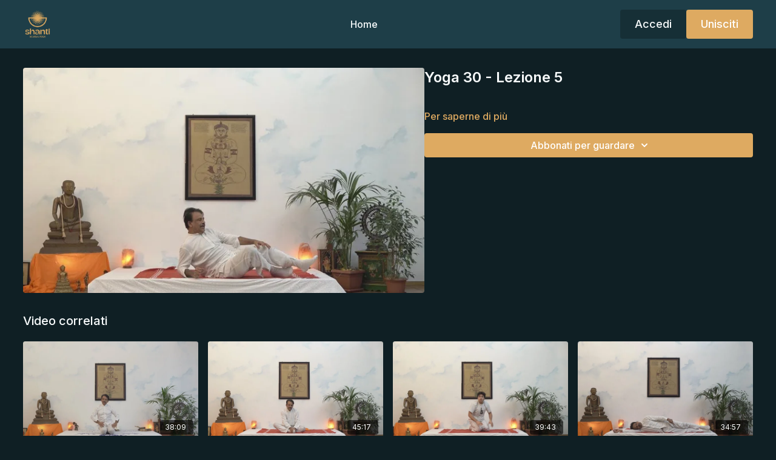

--- FILE ---
content_type: text/vnd.turbo-stream.html; charset=utf-8
request_url: https://corsi.scuolayogashanti.it/programs/lezione-5_30_1mp4-d644d8.turbo_stream?playlist_position=sidebar&preview=false
body_size: -260
content:
<turbo-stream action="update" target="program_show"><template>
  <turbo-frame id="program_player">
      <turbo-frame id="program_content" src="/programs/lezione-5_30_1mp4-d644d8/program_content?playlist_position=sidebar&amp;preview=false">
</turbo-frame></turbo-frame></template></turbo-stream>

--- FILE ---
content_type: text/vnd.turbo-stream.html; charset=utf-8
request_url: https://corsi.scuolayogashanti.it/programs/lezione-5_30_1mp4-d644d8/program_content?playlist_position=sidebar&preview=false
body_size: 8944
content:
<turbo-stream action="update" target="program_content"><template><div class="hidden"
     data-controller="integrations"
     data-integrations-facebook-pixel-enabled-value="true"
     data-integrations-google-tag-manager-enabled-value="true"
     data-integrations-google-analytics-enabled-value="false"
>
  <span class="hidden"
        data-integrations-target="gTag"
        data-event="ViewContent"
        data-payload-attributes='["content_name"]'
        data-payload-values='[&quot;Yoga 30 - Lezione 5&quot;]'
  ></span>
  <span class="hidden"
        data-integrations-target="fbPx"
        data-event="ViewContent"
        data-payload-attributes='["content_name"]'
        data-payload-values='[&quot;Yoga 30 - Lezione 5&quot;]'
  ></span>
</div>

<div
  id="program-controller"
  class='container hotwired'
  data-controller="program program-details-modal"
  data-program-id="898809"
>
    
<ds-modal no-background="" size="small" with-close-icon id="more-details-modal" data-action="close->program-details-modal#closeDetailModal">
  <div class="bg-ds-default">
    <div class="p-6 pb-0 max-h-[calc(100vh-190px)] overflow-y-auto">
      <p class="text-ds-default text-ds-large-bold mb-4">Yoga 30 - Lezione 5</p>
      <p class="text-ds-small-semi-bold-uppercase text-ds-muted mb-4">Informazioni</p>
      <div class="content-description text-ds-base-regular text-ds-default mb-6" data-program-details-modal-target="modalContent"></div>
      <div class="p-4 bg-ds-overlay flex flex-col gap-2 rounded overflow-x-auto">
          <div class="flex w-full gap-2">
            <div class="text-ds-small-medium text-ds-default w-[100px]">Durata</div>
            <div class="text-ds-micro-semi-bold text-ds-subtle bg-ds-inverted rounded px-1 pt-[0.15rem]">00:47:50</div>
          </div>
        <div class="flex w-full gap-2">
          <div class="text-ds-small-medium text-ds-default w-[100px]">Pubblicato</div>
          <div class="text-ds-small-regular text-ds-default">febbraio 2021</div>
        </div>
          <div class="flex w-full gap-2">
              <div class="text-ds-small-medium text-ds-default w-[100px] shrink-0">Categorie</div>
            <div class="flex flex-col w-full">
                <div class="flex">
                  <a
                    class="shrink-0 text-primary text-ds-small-medium inline-block mr-1"
                    target="_blank"
                    href="/categories/category-mc3LnBjZpWk"
                    data-turbo-frame="_top"
                  >
                    Yoga 30
                  </a>
                  <span class="shrink-0 inline-block text-ds-small-regular text-ds-muted">
                    (11 video)
                  </span>
                </div>
            </div>
          </div>
      </div>
    </div>
    <div class="text-right p-6 pt-2">
      <ds-button variant="primary" onclick="document.getElementById('more-details-modal').close()">Chiudi</ds-button>
    </div>
  </div>
</ds-modal>

<div class="flex flex-col lg:flex-row gap-x-12 mb-6 lg:mb-0">
    <div class="h-full w-full lg:w-[55%] relative">
        <img
          src="https://alpha.uscreencdn.com/images/programs/898809/horizontal/thumbnail.jpg?auto=webp&width=700"
          srcset="https://alpha.uscreencdn.com/images/programs/898809/horizontal/thumbnail.jpg?auto=webp&width=700,
                  https://alpha.uscreencdn.com/images/programs/898809/horizontal/thumbnail.jpg?auto=webp&width=1050 2x"
          alt="Yoga 30 - Lezione 5"
          class="aspect-video rounded h-auto w-full"
        >
    </div>
  <div id="program_about" class="w-full lg:w-[45%] lg:mb-5">
      <h1 class="text-ds-title-2-semi-bold mt-2 lg:mt-0">
        Yoga 30 - Lezione 5
      </h1>
    <div class="mt-4 text-ds-small-regular">
      <div aria-expanded=true class="content-description line-clamp-3 max-h-[60px] xl:line-clamp-[7] xl:max-h-[140px] xl:aria-expanded:line-clamp-[11] xl:aria-expanded:max-h-[220px]" data-program-details-modal-target="description">
        <p><br></p>
      </div>
      <ds-button variant="text" data-action="click->program-details-modal#openDetailModal" class="cursor-pointer">Per saperne di più</ds-button>
    </div>
    <div class="mt-4 flex flex-col sm:flex-row gap-2 ">
            <ds-dropdown data-test="subscriptions-list" float="center" sm="float:left" class="w-full">
              <ds-button class="w-full" slot="control" variant="primary">
                  Abbonati per guardare
                <ds-icon slot="after" name="chevron-down"></ds-icon>
              </ds-button>
              <div
                slot="content"
                class="p-6 pt-4 w-screen max-w-screen-md sm:max-w-lg box-border sm:w-auto"
              >
                <p class="text-ds-small-regular mb-4">Seleziona un&#39;iscrizione:</p>
                  <a
                    href="/checkout/new?o=55222"
                    data-turbo-frame="_top"
                    class="mb-4 last:mb-0 rounded w-full border border-solid border-ds-default flex hover:opacity-70 transition-opacity"
                  >
                      <div class="h-[4rem] sm:h-[7rem] max-w-[112px] w-full sm:max-w-[192px] flex shrink-0">
                        <img class="h-full max-w-full max-h-full rounded-l mr-auto" src="https://alpha.uscreencdn.com/images/offer/55222/abbonamento-mensile.1681206641.jpg">
                      </div>
                    <div class="py-1 px-2 sm:px-3 sm:py-3 flex flex-col items-start justify-center w-full">
                      <p class="text-ds-tiny-bold-uppercase text-primary">
                        Mensilmente
                      </p>
                      <p class="!hidden sm:!block text-ds-tiny-regular mb-1 max-x-[2rem] overflow-hidden">
                        Mensile Online
                      </p>
                        <div class="flex flex-col items-start">
                          <span class="text-ds-base-semi-bold">
                            Gratis per 14 giorni
                          </span>
                          <span class="text-ds-tiny-regular text-ds-muted sm:whitespace-nowrap">
                            €50,00/mese dopo il periodo di prova
                          </span>
                        </div>
                    </div>
                  </a>
                  <a
                    href="/checkout/new?o=155127"
                    data-turbo-frame="_top"
                    class="mb-4 last:mb-0 rounded w-full border border-solid border-ds-default flex hover:opacity-70 transition-opacity"
                  >
                      <div class="h-[4rem] sm:h-[7rem] max-w-[112px] w-full sm:max-w-[192px] flex shrink-0">
                        <img class="h-full max-w-full max-h-full rounded-l mr-auto" src="https://alpha.uscreencdn.com/images/offer/155127/member-online-copy-80.1706007523.jpg">
                      </div>
                    <div class="py-1 px-2 sm:px-3 sm:py-3 flex flex-col items-start justify-center w-full">
                      <p class="text-ds-tiny-bold-uppercase text-primary">
                        Trimestralmente
                      </p>
                      <p class="!hidden sm:!block text-ds-tiny-regular mb-1 max-x-[2rem] overflow-hidden">
                        Trimestrale Online
                      </p>
                        <div class="flex flex-col items-start">
                          <span class="text-ds-base-semi-bold">
                            Gratis per 14 giorni
                          </span>
                          <span class="text-ds-tiny-regular text-ds-muted sm:whitespace-nowrap">
                            €117,00/trimestre dopo il periodo di prova
                          </span>
                        </div>
                    </div>
                  </a>
                  <a
                    href="/checkout/new?o=55224"
                    data-turbo-frame="_top"
                    class="mb-4 last:mb-0 rounded w-full border border-solid border-ds-default flex hover:opacity-70 transition-opacity"
                  >
                      <div class="h-[4rem] sm:h-[7rem] max-w-[112px] w-full sm:max-w-[192px] flex shrink-0">
                        <img class="h-full max-w-full max-h-full rounded-l mr-auto" src="https://alpha.uscreencdn.com/images/offer/55224/member-online.1693828665.jpg">
                      </div>
                    <div class="py-1 px-2 sm:px-3 sm:py-3 flex flex-col items-start justify-center w-full">
                      <p class="text-ds-tiny-bold-uppercase text-primary">
                        Annualmente
                      </p>
                      <p class="!hidden sm:!block text-ds-tiny-regular mb-1 max-x-[2rem] overflow-hidden">
                        Annuale Online
                      </p>
                        <div class="flex flex-col items-start">
                          <span class="text-ds-base-semi-bold">
                            Gratis per 14 giorni
                          </span>
                          <span class="text-ds-tiny-regular text-ds-muted sm:whitespace-nowrap">
                            €384,00/anno dopo il periodo di prova
                          </span>
                        </div>
                    </div>
                  </a>
              </div>
            </ds-dropdown>
    </div>
  </div>
</div>

</div>


  <turbo-frame loading="lazy" id="program_related" src="/programs/lezione-5_30_1mp4-d644d8/related" target="_top"></turbo-frame>

</template></turbo-stream>

--- FILE ---
content_type: text/html; charset=utf-8
request_url: https://corsi.scuolayogashanti.it/programs/lezione-5_30_1mp4-d644d8/related
body_size: 10004
content:
<turbo-frame id="program_related" target="_top">

    <div class="container " data-area="program-related-videos">
      <div class="cbt-related mt-8  pb-16">
        <div class="cbt-related-title text-xl font-medium">Video correlati</div>
          <div class="mt-5 grid grid-cols-1 sm:grid-cols-2 md:grid-cols-3 lg:grid-cols-4 xl:grid-cols-4 gap-x-4 gap-y-6">
              <div data-area="related-video-item" class="">
                <swiper-slide
  data-card="video_898631"
  data-custom="content-card"
  class="self-start hotwired"
>

  <a class="card-image-container" data-turbo="true" data-turbo-prefetch="false" data-turbo-action="advance" data-turbo-frame="_top" onclick="window.CatalogAnalytics(&#39;clickContentItem&#39;, &#39;video&#39;, &#39;898631&#39;, &#39;Related Videos&#39;); window.CatalogAnalytics(&#39;clickRelatedVideo&#39;, &#39;898631&#39;, &#39;1&#39;, &#39;program_page&#39;)" href="/programs/lezione-1mp4-2dc8af">
    <div class="image-container relative" data-test="catalog-card">
  <div class="relative image-content">
    <div aria-hidden="true" style="padding-bottom: 56%;"></div>
    <img loading="lazy" alt="Yoga 30 - Lezione 1" decoding="async"
         src="https://alpha.uscreencdn.com/images/programs/898631/horizontal/thumbnail.jpg?auto=webp&width=350"
         srcset="https://alpha.uscreencdn.com/images/programs/898631/horizontal/thumbnail.jpg?auto=webp&width=350 350w,
            https://alpha.uscreencdn.com/images/programs/898631/horizontal/thumbnail.jpg?auto=webp&width=700 2x,
            https://alpha.uscreencdn.com/images/programs/898631/horizontal/thumbnail.jpg?auto=webp&width=1050 3x"
         class="card-image b-image absolute object-cover h-full top-0 left-0" style="opacity: 1;">
  </div>
    <div class="badge flex justify-center items-center text-white content-card-badge z-0">
      <span class="badge-item">38:09</span>
      <svg xmlns="http://www.w3.org/2000/svg" width="13" height="9" viewBox="0 0 13 9" fill="none" class="badge-item content-watched-icon" data-test="content-watched-icon">
  <path fill-rule="evenodd" clip-rule="evenodd" d="M4.99995 7.15142L12.0757 0.0756836L12.9242 0.924212L4.99995 8.84848L0.575684 4.42421L1.42421 3.57568L4.99995 7.15142Z" fill="currentColor"></path>
</svg>

    </div>

</div>
<div class="content-watched-overlay"></div>

</a>  <a class="card-title" data-turbo="true" data-turbo-prefetch="false" data-turbo-action="advance" data-turbo-frame="_top" title="Yoga 30 - Lezione 1" aria-label="Yoga 30 - Lezione 1" onclick="window.CatalogAnalytics(&#39;clickContentItem&#39;, &#39;video&#39;, &#39;898631&#39;, &#39;Related Videos&#39;); window.CatalogAnalytics(&#39;clickRelatedVideo&#39;, &#39;898631&#39;, &#39;1&#39;, &#39;program_page&#39;)" href="/programs/lezione-1mp4-2dc8af">
    <span class="line-clamp-2">
      Yoga 30 - Lezione 1
    </span>
</a></swiper-slide>


              </div>
              <div data-area="related-video-item" class="">
                <swiper-slide
  data-card="video_898635"
  data-custom="content-card"
  class="self-start hotwired"
>

  <a class="card-image-container" data-turbo="true" data-turbo-prefetch="false" data-turbo-action="advance" data-turbo-frame="_top" onclick="window.CatalogAnalytics(&#39;clickContentItem&#39;, &#39;video&#39;, &#39;898635&#39;, &#39;Related Videos&#39;); window.CatalogAnalytics(&#39;clickRelatedVideo&#39;, &#39;898635&#39;, &#39;2&#39;, &#39;program_page&#39;)" href="/programs/lezione-4_30mp4-3f15dd">
    <div class="image-container relative" data-test="catalog-card">
  <div class="relative image-content">
    <div aria-hidden="true" style="padding-bottom: 56%;"></div>
    <img loading="lazy" alt="Yoga 30 - Lezione 4" decoding="async"
         src="https://alpha.uscreencdn.com/images/programs/898635/horizontal/thumbnail.jpg?auto=webp&width=350"
         srcset="https://alpha.uscreencdn.com/images/programs/898635/horizontal/thumbnail.jpg?auto=webp&width=350 350w,
            https://alpha.uscreencdn.com/images/programs/898635/horizontal/thumbnail.jpg?auto=webp&width=700 2x,
            https://alpha.uscreencdn.com/images/programs/898635/horizontal/thumbnail.jpg?auto=webp&width=1050 3x"
         class="card-image b-image absolute object-cover h-full top-0 left-0" style="opacity: 1;">
  </div>
    <div class="badge flex justify-center items-center text-white content-card-badge z-0">
      <span class="badge-item">45:17</span>
      <svg xmlns="http://www.w3.org/2000/svg" width="13" height="9" viewBox="0 0 13 9" fill="none" class="badge-item content-watched-icon" data-test="content-watched-icon">
  <path fill-rule="evenodd" clip-rule="evenodd" d="M4.99995 7.15142L12.0757 0.0756836L12.9242 0.924212L4.99995 8.84848L0.575684 4.42421L1.42421 3.57568L4.99995 7.15142Z" fill="currentColor"></path>
</svg>

    </div>

</div>
<div class="content-watched-overlay"></div>

</a>  <a class="card-title" data-turbo="true" data-turbo-prefetch="false" data-turbo-action="advance" data-turbo-frame="_top" title="Yoga 30 - Lezione 4" aria-label="Yoga 30 - Lezione 4" onclick="window.CatalogAnalytics(&#39;clickContentItem&#39;, &#39;video&#39;, &#39;898635&#39;, &#39;Related Videos&#39;); window.CatalogAnalytics(&#39;clickRelatedVideo&#39;, &#39;898635&#39;, &#39;2&#39;, &#39;program_page&#39;)" href="/programs/lezione-4_30mp4-3f15dd">
    <span class="line-clamp-2">
      Yoga 30 - Lezione 4
    </span>
</a></swiper-slide>


              </div>
              <div data-area="related-video-item" class="">
                <swiper-slide
  data-card="video_898632"
  data-custom="content-card"
  class="self-start hotwired"
>

  <a class="card-image-container" data-turbo="true" data-turbo-prefetch="false" data-turbo-action="advance" data-turbo-frame="_top" onclick="window.CatalogAnalytics(&#39;clickContentItem&#39;, &#39;video&#39;, &#39;898632&#39;, &#39;Related Videos&#39;); window.CatalogAnalytics(&#39;clickRelatedVideo&#39;, &#39;898632&#39;, &#39;3&#39;, &#39;program_page&#39;)" href="/programs/lezione-3_30mp4-01f9a3">
    <div class="image-container relative" data-test="catalog-card">
  <div class="relative image-content">
    <div aria-hidden="true" style="padding-bottom: 56%;"></div>
    <img loading="lazy" alt="Yoga 30 - Lezione 3" decoding="async"
         src="https://alpha.uscreencdn.com/images/programs/898632/horizontal/thumbnail.jpg?auto=webp&width=350"
         srcset="https://alpha.uscreencdn.com/images/programs/898632/horizontal/thumbnail.jpg?auto=webp&width=350 350w,
            https://alpha.uscreencdn.com/images/programs/898632/horizontal/thumbnail.jpg?auto=webp&width=700 2x,
            https://alpha.uscreencdn.com/images/programs/898632/horizontal/thumbnail.jpg?auto=webp&width=1050 3x"
         class="card-image b-image absolute object-cover h-full top-0 left-0" style="opacity: 1;">
  </div>
    <div class="badge flex justify-center items-center text-white content-card-badge z-0">
      <span class="badge-item">39:43</span>
      <svg xmlns="http://www.w3.org/2000/svg" width="13" height="9" viewBox="0 0 13 9" fill="none" class="badge-item content-watched-icon" data-test="content-watched-icon">
  <path fill-rule="evenodd" clip-rule="evenodd" d="M4.99995 7.15142L12.0757 0.0756836L12.9242 0.924212L4.99995 8.84848L0.575684 4.42421L1.42421 3.57568L4.99995 7.15142Z" fill="currentColor"></path>
</svg>

    </div>

</div>
<div class="content-watched-overlay"></div>

</a>  <a class="card-title" data-turbo="true" data-turbo-prefetch="false" data-turbo-action="advance" data-turbo-frame="_top" title="Yoga 30 - Lezione 3" aria-label="Yoga 30 - Lezione 3" onclick="window.CatalogAnalytics(&#39;clickContentItem&#39;, &#39;video&#39;, &#39;898632&#39;, &#39;Related Videos&#39;); window.CatalogAnalytics(&#39;clickRelatedVideo&#39;, &#39;898632&#39;, &#39;3&#39;, &#39;program_page&#39;)" href="/programs/lezione-3_30mp4-01f9a3">
    <span class="line-clamp-2">
      Yoga 30 - Lezione 3
    </span>
</a></swiper-slide>


              </div>
              <div data-area="related-video-item" class="">
                <swiper-slide
  data-card="video_898794"
  data-custom="content-card"
  class="self-start hotwired"
>

  <a class="card-image-container" data-turbo="true" data-turbo-prefetch="false" data-turbo-action="advance" data-turbo-frame="_top" onclick="window.CatalogAnalytics(&#39;clickContentItem&#39;, &#39;video&#39;, &#39;898794&#39;, &#39;Related Videos&#39;); window.CatalogAnalytics(&#39;clickRelatedVideo&#39;, &#39;898794&#39;, &#39;4&#39;, &#39;program_page&#39;)" href="/programs/lezione-7_30_1mp4-94225c">
    <div class="image-container relative" data-test="catalog-card">
  <div class="relative image-content">
    <div aria-hidden="true" style="padding-bottom: 56%;"></div>
    <img loading="lazy" alt="Yoga 30 - Lezione 7" decoding="async"
         src="https://alpha.uscreencdn.com/images/programs/898794/horizontal/thumbnail.jpg?auto=webp&width=350"
         srcset="https://alpha.uscreencdn.com/images/programs/898794/horizontal/thumbnail.jpg?auto=webp&width=350 350w,
            https://alpha.uscreencdn.com/images/programs/898794/horizontal/thumbnail.jpg?auto=webp&width=700 2x,
            https://alpha.uscreencdn.com/images/programs/898794/horizontal/thumbnail.jpg?auto=webp&width=1050 3x"
         class="card-image b-image absolute object-cover h-full top-0 left-0" style="opacity: 1;">
  </div>
    <div class="badge flex justify-center items-center text-white content-card-badge z-0">
      <span class="badge-item">34:57</span>
      <svg xmlns="http://www.w3.org/2000/svg" width="13" height="9" viewBox="0 0 13 9" fill="none" class="badge-item content-watched-icon" data-test="content-watched-icon">
  <path fill-rule="evenodd" clip-rule="evenodd" d="M4.99995 7.15142L12.0757 0.0756836L12.9242 0.924212L4.99995 8.84848L0.575684 4.42421L1.42421 3.57568L4.99995 7.15142Z" fill="currentColor"></path>
</svg>

    </div>

</div>
<div class="content-watched-overlay"></div>

</a>  <a class="card-title" data-turbo="true" data-turbo-prefetch="false" data-turbo-action="advance" data-turbo-frame="_top" title="Yoga 30 - Lezione 7" aria-label="Yoga 30 - Lezione 7" onclick="window.CatalogAnalytics(&#39;clickContentItem&#39;, &#39;video&#39;, &#39;898794&#39;, &#39;Related Videos&#39;); window.CatalogAnalytics(&#39;clickRelatedVideo&#39;, &#39;898794&#39;, &#39;4&#39;, &#39;program_page&#39;)" href="/programs/lezione-7_30_1mp4-94225c">
    <span class="line-clamp-2">
      Yoga 30 - Lezione 7
    </span>
</a></swiper-slide>


              </div>
          </div>
        </div>
      </div>
    </div>
</turbo-frame>